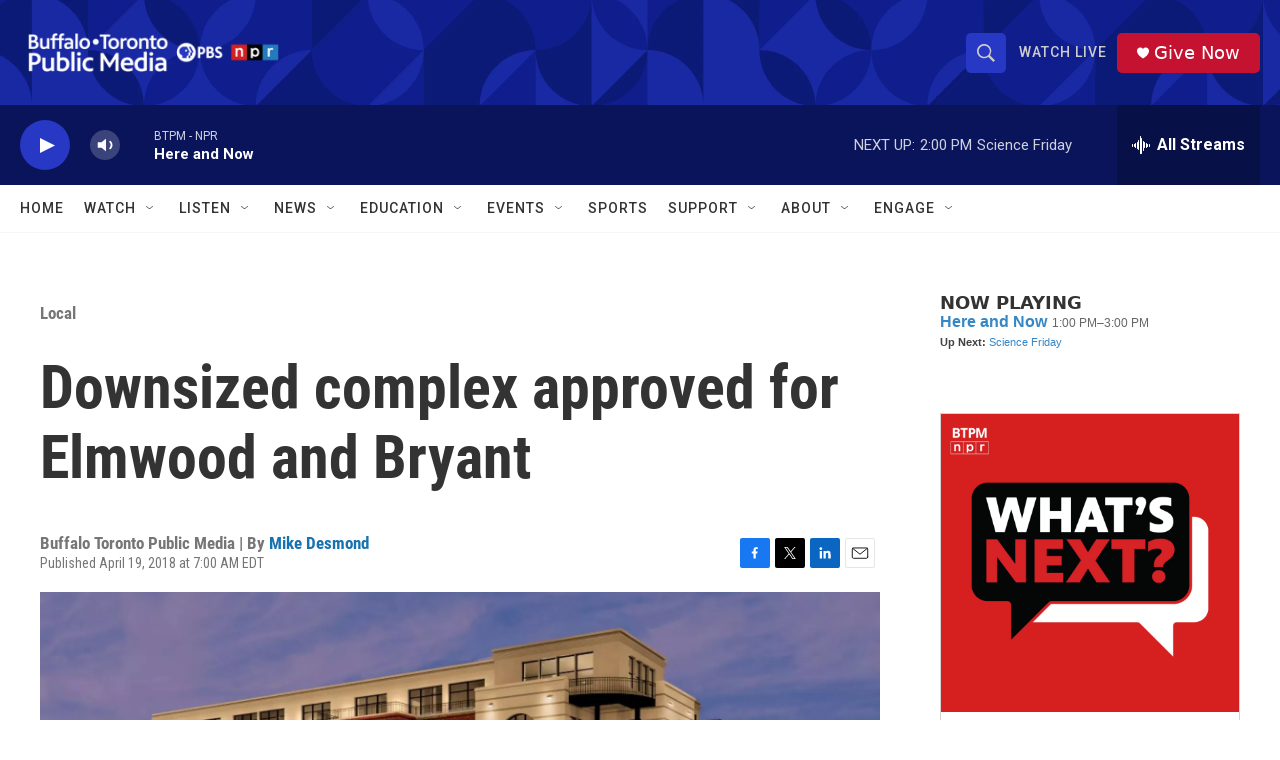

--- FILE ---
content_type: text/html; charset=utf-8
request_url: https://www.google.com/recaptcha/api2/aframe
body_size: 186
content:
<!DOCTYPE HTML><html><head><meta http-equiv="content-type" content="text/html; charset=UTF-8"></head><body><script nonce="MWRynzZDzQ5CX4_EqJlm0w">/** Anti-fraud and anti-abuse applications only. See google.com/recaptcha */ try{var clients={'sodar':'https://pagead2.googlesyndication.com/pagead/sodar?'};window.addEventListener("message",function(a){try{if(a.source===window.parent){var b=JSON.parse(a.data);var c=clients[b['id']];if(c){var d=document.createElement('img');d.src=c+b['params']+'&rc='+(localStorage.getItem("rc::a")?sessionStorage.getItem("rc::b"):"");window.document.body.appendChild(d);sessionStorage.setItem("rc::e",parseInt(sessionStorage.getItem("rc::e")||0)+1);localStorage.setItem("rc::h",'1768589762753');}}}catch(b){}});window.parent.postMessage("_grecaptcha_ready", "*");}catch(b){}</script></body></html>

--- FILE ---
content_type: text/javascript; charset=utf-8
request_url: https://api.composer.nprstations.org/v1/widget/5187ee74e1c8443f998a43cf/now?bust=731681934&callback=jQuery172002966651743248283_1768589760820&format=jsonp&date=2026-01-16&times=true&_=1768589761245
body_size: 354
content:
/**/ typeof jQuery172002966651743248283_1768589760820 === 'function' && jQuery172002966651743248283_1768589760820("<!--NOW PLAYING WIDGET --><div class=\"whatson-block\"><div class=\"whatson-program\"><a href=\"http://hereandnow.wbur.org/\" target=\"_blank\" class=\"whatson-programName\">Here and Now</a><span>1:00 PM&#8211;3:00 PM</span></div><p><b>Up Next: </b><a href=\"http://news.wbfo.org/programs/science-friday-wbfo\" target=\"_blank\">Science Friday</a></p></div>");